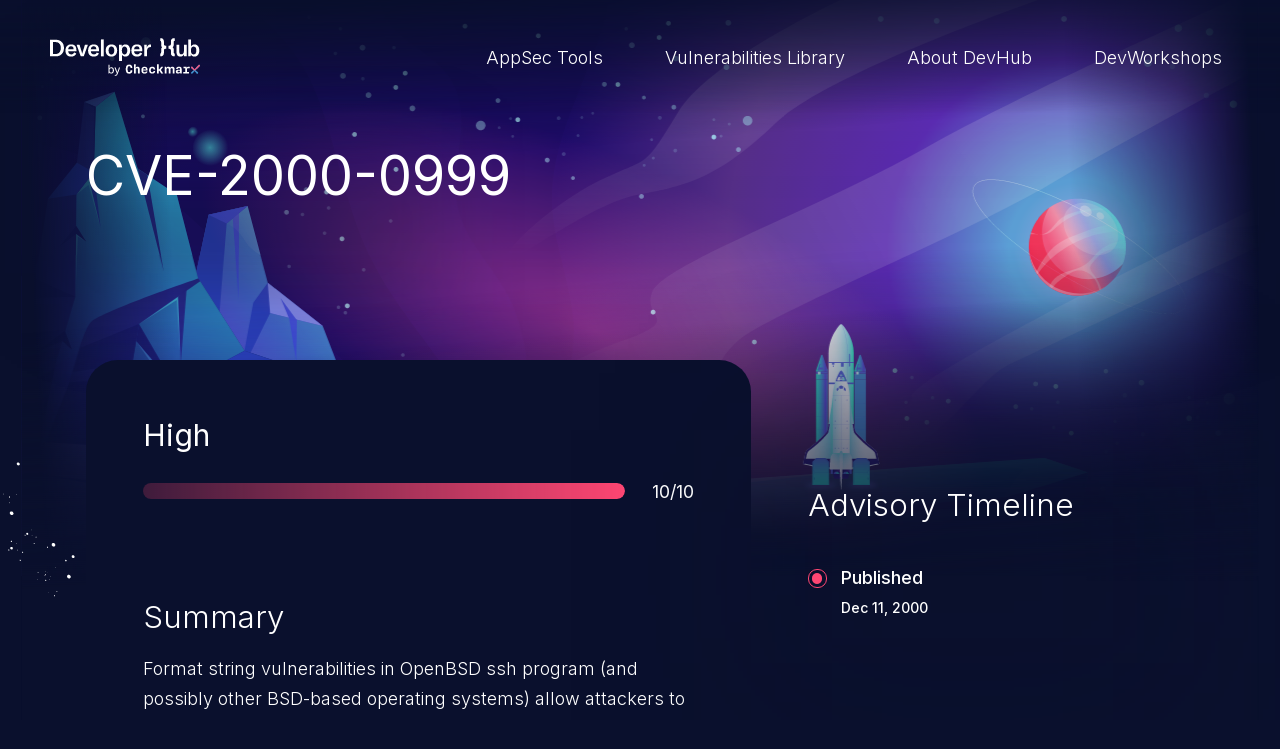

--- FILE ---
content_type: image/svg+xml
request_url: https://devhub.checkmarx.com/wp-content/themes/tyco-wp/assets/images/heroes/cve-hero.svg
body_size: 19618
content:
<svg width="2560" height="1489" viewBox="0 0 2560 1489" fill="none" xmlns="http://www.w3.org/2000/svg">
<g clip-path="url(#clip0_1501_4918)">
<rect width="2560" height="1489" fill="#0A102D"/>
<path d="M2559.97 0.0592041H0V1190.74H2559.97V0.0592041Z" fill="url(#paint0_radial_1501_4918)"/>
<g style="mix-blend-mode:multiply" opacity="0.1">
<path d="M1216.28 0.0595342H745.249C745.249 0.386972 745.249 0.71441 745.249 1.04185C746.023 74.001 853.095 104.006 888.25 162.409C938.854 246.531 885.571 337.291 903.253 426.473C917.243 496.902 975.497 549.084 1008.48 612.875C1040.69 675.177 1047.89 746.945 1054.56 816.749C1066.38 940.967 1078.19 1066.73 1069.29 1190.71H1116.92C1130.88 1158.39 1140.47 1124.81 1141.87 1089.56C1144.28 1028.01 1121.12 968.085 1118.95 906.467C1116.39 832.824 1143.86 760.817 1143.56 687.084C1143.21 596.532 1101.08 510.327 1098.32 419.805C1094 279.275 1183.42 153.985 1213.34 16.6398C1214.5 11.2222 1215.48 5.65575 1216.31 0L1216.28 0.0595342Z" fill="#2C2082"/>
</g>
<g style="mix-blend-mode:multiply" opacity="0.15">
<path d="M2559.97 730.722C2460.22 821.75 2346.54 926.262 2334.01 940.908C2311.32 967.52 2095.81 1105.46 2009.52 1078.85C1961.11 1063.94 1875.56 1129.93 1809.72 1190.74H2559.97V730.722Z" fill="#2C2082"/>
</g>
<g style="mix-blend-mode:multiply" opacity="0.15">
<path d="M887.952 778.856C832.466 696.192 765.312 620.673 721.792 531.164C669.849 424.389 654.4 303.564 610.523 193.188C574.177 101.744 518.692 51.7646 451.924 0.0592041H0V286.151C67.6606 307.643 138.566 319.966 203.101 349.555C283.353 386.376 349.228 447.875 413.524 508.302C510.863 599.687 608.171 691.132 705.48 782.517C757.037 830.948 808.623 879.409 857.084 930.965C934.27 1013.09 1003.03 1102.57 1073.28 1190.77H1108.47C1078.04 1130.61 1047.59 1070.48 1017.17 1010.32C977.254 931.442 937.187 852.291 887.952 778.885V778.856Z" fill="#2C2082"/>
</g>
<path d="M743.91 985.559L318.746 976.569L324.819 859.823L335.624 651.126L336.726 629.545L339.851 622.311L359.17 577.184L387.627 444.066L468.177 426.176L468.475 426.116L495.206 527.235L510.387 584.656L624.157 674.404L743.91 985.559Z" fill="url(#paint1_linear_1501_4918)"/>
<path d="M510.387 584.656L480.441 626.032L453.502 772.635L515.358 647.494L624.157 674.404L510.387 584.656Z" fill="#2F46CC"/>
<path d="M772.365 859.882L689.851 882.802L661.066 890.81L635.615 851.428L730.453 845.445L772.365 859.882Z" fill="url(#paint2_linear_1501_4918)"/>
<path d="M772.365 859.882L768.615 948.528L680.683 951.148L661.096 890.81L772.365 859.882Z" fill="#4A6ABB"/>
<path d="M661.096 890.81L709.974 877.355L705.985 928.197L675.563 932.186L661.096 890.81Z" fill="#3C3CA6"/>
<path d="M468.475 426.116L425.044 462.016L390.604 903.283L324.819 859.823L306.78 847.916L335.624 651.126L339.851 622.311L359.17 577.184L387.627 444.066L468.475 426.116Z" fill="#2F46CC"/>
<path d="M690.358 984.428L679.612 967.699L678.094 965.377L677.767 964.871L674.373 959.603L671.605 955.316L650.381 922.364L552.299 770.165L547.417 768.647L467.522 744.267L459.187 741.737L444.512 737.242L443.44 735.397L408.434 674.999L378.637 623.562L368.308 583.317L366.373 575.815L362.593 561.14L329.551 432.546L321.752 402.184L260.938 361.671L240.905 348.335L193.01 189.766L130.112 210.722L117.223 318.955L115.139 336.369L55.2775 411.144L34.3215 542.774L0 572.482V1028.96L134.696 1021.1L137.911 1020.92L233.791 1015.33L316.752 1010.47L693.008 988.536L690.358 984.428Z" fill="#2A2A93"/>
<path d="M677.796 964.871L36.3157 994.519L30.3325 952.637L66.2614 769.153L112.162 613.59L114.157 402.184L150.086 356.313L154.074 220.664L193.01 189.766L240.905 348.306L321.752 402.184L378.637 623.562L444.512 737.242L552.298 770.135L677.796 964.871Z" fill="url(#paint3_linear_1501_4918)"/>
<path d="M0 572.48V789.184L24.022 616.803L29.5885 576.707L34.3214 542.773L0 572.48Z" fill="#212184"/>
<path d="M701.997 955.613L677.826 955.345L339.91 951.654L154.074 949.63L64.2373 942.158C64.2373 942.158 116.627 692.353 145.085 665.443C169.107 642.701 366.641 575.695 366.641 575.695L370.541 581.768L462.461 725.275L579.238 764.181L691.281 938.913L701.997 955.642V955.613Z" fill="#2A2A93"/>
<path style="mix-blend-mode:screen" opacity="0.15" d="M1694.97 0.0593691C1585.69 53.015 1410.78 147.526 1359.49 231.945C1283.14 357.562 1301.12 321.693 1193.33 375.512C1085.55 429.36 977.76 537.058 1013.69 532.563C1049.62 528.068 1179.85 420.371 1278.68 402.421C1377.47 384.472 1444.84 366.522 1561.58 254.36C1651.39 168.095 1964.21 49.9788 2103.97 0.0296021H1695L1694.97 0.0593691Z" fill="url(#paint4_linear_1501_4918)"/>
<path style="mix-blend-mode:screen" opacity="0.15" d="M2507.16 0.0592041C2346.03 71.6788 2039.76 210.661 1875.95 303.743C1646.89 433.855 1328.06 546.047 1305.61 604.361C1283.17 662.675 1381.97 658.21 1224.77 712.058C1067.57 765.907 645.439 1057.56 456.805 1138.35C421.174 1153.62 385.691 1171.6 351.578 1190.74H751.291C825.351 1131.98 889.767 1083.05 923.88 1062.06C1040.63 990.261 1328.06 851.19 1390.93 819.756C1453.79 788.351 1422.36 756.917 1485.23 703.069C1548.1 649.22 1947.78 487.674 2122.96 384.442C2235.42 318.21 2432.89 211.286 2559.97 143.209V0.0592041H2507.16Z" fill="url(#paint5_linear_1501_4918)"/>
<path style="mix-blend-mode:screen" opacity="0.15" d="M2559.97 427.872C2289.98 558.49 1822.4 794.632 1843.62 821.571C1860.59 843.123 1512.29 1033.13 1213.07 1190.74H1416.71C1565.99 1106.38 1711.31 1022.23 1781.8 975.675C1958.64 858.899 1980.46 783.648 2049.58 751.202C2090.72 731.913 2353.71 607.844 2559.97 510.505V427.902V427.872Z" fill="url(#paint6_linear_1501_4918)"/>
<path d="M691.281 938.914L677.857 955.345L669.075 966.091L339.941 951.684L157.081 943.647L182.532 785.107L230.427 750.696L243.912 669.938L370.571 581.768L462.462 725.275L579.238 764.151L691.281 938.914Z" fill="url(#paint7_linear_1501_4918)"/>
<path d="M579.237 764.151L441.505 783.619L386.138 937.664L279.84 930.192L390.603 763.407L462.461 725.276L579.237 764.151Z" fill="#212184"/>
<path d="M182.531 785.107L154.073 949.63L44.0542 933.199L100.195 790.703L182.531 785.107Z" fill="#212184"/>
<path d="M2559.97 1103.14L2359.61 1098.35H2359.43L2305.88 1120.59L2307.87 1120.68L2309.12 1137.26L2308.77 1137.38L2288.97 1143.54L2291.89 1126.57L2284.42 1125.83L2288.91 1096.65L2255.99 1060.76L2190.11 1066.74L2193.54 1049.65L2202.88 1002.98L2208.09 976.991L2118.26 947.075L1705.3 976.098L1360.45 1000.33L1357.38 1000.54C1353.69 1000.8 1351.75 1000.92 1351.75 1000.92L1279.9 953.058L1154.16 961.571L926.59 976.991V976.812L931.174 942.58L932.573 932.102L822.435 916.385L722.983 902.186L654.132 923.142L558.312 914.152L405.606 938.085L0 911.235V1191.14H2559.97V1103.14Z" fill="url(#paint8_linear_1501_4918)"/>
<path d="M1274.39 1076.85L1123.47 1113.59L1118.71 1114.75L988.951 1152.67L986.451 1155.35L953.618 1190.74H679.255L667.586 1188.57L821.303 1170.62L824.965 1169.43L933.049 1134.72L933.942 1134.66L986.957 1130.7L1112.69 1096.8L1123.2 1095.52L1274.39 1076.85Z" fill="#4A6ABB"/>
<path d="M986.957 1130.7L986.838 1136.6L986.451 1155.35L953.618 1190.74H940.788L933.942 1134.66L986.957 1130.7Z" fill="#3C3CA6"/>
<path style="mix-blend-mode:screen" opacity="0.35" d="M932.544 931.68L931.145 942.158L699.021 1021.43C801.688 963.71 821.453 931.561 822.436 915.963L932.574 931.68H932.544Z" fill="url(#paint9_linear_1501_4918)"/>
<path d="M824.965 1169.43L823.714 1190.74H679.255L667.586 1188.57L821.303 1170.62L824.965 1169.43Z" fill="#3C3CA6"/>
<path d="M1274.39 1076.85L1123.47 1113.59L1123.2 1095.52L1274.39 1076.85Z" fill="#3C3CA6"/>
<g style="mix-blend-mode:overlay" opacity="0.5">
<path d="M2559.97 1102.75L2359.61 1097.96H2359.43L2305.88 1120.2L2307.87 1120.28L2309.12 1136.86L2308.77 1136.98L2288.97 1143.15L2291.89 1126.18L2284.42 1125.43L2288.91 1096.26L2255.99 1060.36L2190.11 1066.35L2193.54 1049.26C2185.32 1052.48 2177.58 1056.88 2173.74 1064.59C2162.79 1086.65 2193.24 1110.64 2188.24 1134.75C2173.56 1146.51 2154.42 1150.71 2137.52 1158.89C2123.94 1165.5 2110.84 1176.9 2107.06 1190.77H2428.7C2450.81 1176.54 2472.37 1161.33 2495.38 1148.65C2516.12 1137.25 2537.26 1129.66 2560 1124.48V1102.78L2559.97 1102.75Z" fill="white"/>
</g>
<path d="M827.763 971.955L808.206 979.486L699.021 1021.46L428.051 1024.37L423.556 1024.43L335.177 1050.33L300.231 1060.6L159.73 1101.8L148.091 1105.22L0 1119.03V1190.74H290.348L307.911 1185.15L318.597 1181.72L428.051 1146.9L537.415 1112.04L551.227 1107.63L615.167 1087.27L690.805 1074.83L821.81 1053.25L825.293 1052.68L869.675 1045.39L887.655 1000.5L926.59 976.39L929.567 974.575L932.543 931.68L827.763 971.955Z" fill="#4A6ABB"/>
<path d="M159.73 1101.8L148.091 1105.22L0 1119.03V1190.74H140.233L160.058 1102.22L159.73 1101.8Z" fill="#2A2A93"/>
<path d="M699.02 1021.46L690.805 1074.83L615.166 1087.27L551.227 1107.63L559.77 1070.81L537.415 1112.04L428.051 1146.9V1024.37L699.02 1021.46Z" fill="#2A2A93"/>
<path d="M428.05 1024.38L303.773 1027.44L35.8093 981.064L278.352 1007.97L520.12 1023.69L428.05 1024.38Z" fill="#2A2A93"/>
<path d="M887.625 1000.5L942.545 1032.41L1154.13 1041.4H926.56L869.675 1045.39L887.625 1000.5Z" fill="#3C3CA6"/>
<path d="M335.178 1050.33L318.597 1181.72L307.911 1185.15L300.231 1060.6L335.178 1050.33Z" fill="#2A2A93"/>
<path d="M335.178 1050.33L262.606 1049.11L103.917 1013.21L255.878 1052.12L300.231 1060.6L335.178 1050.33Z" fill="#3C3CA6"/>
<path d="M827.763 971.568V971.955L825.293 1052.68L821.81 1053.25L809.04 979.575L808.206 979.486L635.14 963.62L827.763 971.568Z" fill="#3C3CA6"/>
<path d="M2291.89 1126.15L2288.97 1143.12L2165.38 1181.52L2135.73 1190.74H2046.87L2170.71 1158.12L2291.89 1126.15Z" fill="#4A6ABB"/>
<path d="M2288.88 1096.23L2284.39 1125.4L2220.54 1121.65L2288.88 1096.23Z" fill="#3C3CA6"/>
<path d="M2354.76 1122.67L2309.12 1136.83L2307.87 1120.25L2354.76 1122.67Z" fill="#4A6ABB"/>
<path d="M2354.76 1122.67L2308.74 1136.98L2306 1119.99L2354.76 1122.67Z" fill="#3C3CA6"/>
<path d="M2170.71 1158.12L2165.38 1181.52L2135.73 1190.74H2046.87L2170.71 1158.12Z" fill="#3C3CA6"/>
<g style="mix-blend-mode:overlay" opacity="0.5">
<path d="M1357.35 1000.11L1360.42 999.906C1359.31 999.995 1358.27 1000.05 1357.35 1000.11Z" fill="white"/>
</g>
<g style="mix-blend-mode:overlay" opacity="0.5">
<path d="M2208.03 976.569L2202.82 1002.56C2125.76 1018.39 2019.7 1039.5 2027.41 1034.38C2039.37 1026.43 2051.37 995.471 2074.29 972.58C2095.78 951.088 1443.64 994.31 1360.42 999.906L2118.23 946.653L2208.06 976.569H2208.03Z" fill="white"/>
</g>
<path d="M2208.03 976.569L2040.27 1028.04L1864.61 1042.03L1589.18 1111.83H1479.36L1305.73 1157.7L1483.38 1121.8L1597.15 1127.79L1872.62 1055.99L2047.86 1045.75L2190.83 1066.7L2208.03 976.569Z" fill="#3C3CA6"/>
<path style="mix-blend-mode:screen" opacity="0.5" d="M1705.27 975.676C1573.58 990.053 1358.87 1013.69 1343.72 1016.46C1328.03 1019.31 1216.46 982.433 1154.13 961.179L1279.87 952.666L1351.72 1000.53C1351.72 1000.53 1353.66 1000.41 1357.35 1000.14L1360.42 999.936L1705.27 975.705V975.676Z" fill="url(#paint10_linear_1501_4918)"/>
<path d="M193.01 189.766L154.075 220.664L130.142 210.692L193.01 189.766Z" fill="#5D7EE7"/>
<path d="M150.085 356.313L114.156 402.184L55.2769 411.144L115.168 336.339L150.085 356.313Z" fill="#2F46CC"/>
<path d="M243.912 669.938L230.427 750.696L107.162 769.152L123.147 719.292L243.912 669.938Z" fill="#212184"/>
<path d="M112.162 613.59L22.8313 616.834L28.9336 576.44L112.162 613.59Z" fill="#212184"/>
<path d="M240.906 348.305L294.814 560.723L260.879 361.284L240.906 348.305Z" fill="#2A2A93"/>
<path d="M150.085 356.312L164.552 472.463L139.845 369.261L150.085 356.312Z" fill="#2F46CC"/>
<path d="M68.4345 761.77L0 813.058V910.486L38.5484 910.754H39.3223L69.268 761.174L68.4345 761.77Z" fill="#212184"/>
<path d="M90.6992 684.375L32.3259 727.27L85.222 705.331L105.166 723.281L90.6992 684.375Z" fill="#212184"/>
<path d="M130.142 210.692L154.075 220.664L150.086 356.312L150.354 223.432L130.142 210.692Z" fill="#212184"/>
<path d="M78.4661 510.624L113.651 483.685L134.607 500.146L113.919 467.224L78.4661 510.624Z" fill="#212184"/>
<path d="M462.462 725.276L390.604 763.407L441.506 783.619L579.239 764.151L462.462 725.276Z" fill="#2F46CC"/>
<path d="M243.912 669.938L294.814 757.186L282.818 897.776L283.83 759.18L237.929 705.331L243.912 669.938Z" fill="#212184"/>
<path d="M230.427 750.696L232.689 853.155L217.717 759.418L230.427 750.696Z" fill="#2A2A93"/>
<g style="mix-blend-mode:overlay" opacity="0.5">
<path d="M237.929 705.331L283.83 759.179L282.818 897.775L276.835 761.174L237.929 705.331Z" fill="white"/>
</g>
<g style="mix-blend-mode:overlay" opacity="0.5">
<path d="M112.162 613.589L113.651 483.685L134.607 500.146L117.163 488.924L112.162 613.589Z" fill="white"/>
</g>
<g style="mix-blend-mode:overlay" opacity="0.5">
<path d="M114.157 402.183L139.846 369.261L164.553 472.463L139.37 381.971L114.157 402.183Z" fill="white"/>
</g>
<path d="M324.819 613.589L330.266 754.447L342.59 596.622L324.819 613.589Z" fill="#2A2A93"/>
<g style="mix-blend-mode:overlay" opacity="0.5">
<path d="M243.912 669.939L324.819 613.589L330.266 754.447L322.14 620.198L243.912 669.939Z" fill="white"/>
</g>
<path d="M492.675 776.385L445.018 761.115L523.365 771.89L515.357 898.549L492.675 776.385Z" fill="#2A2A93"/>
<g style="mix-blend-mode:overlay" opacity="0.5">
<path d="M441.505 783.619L492.674 776.385L515.357 898.549L488.418 780.612L441.505 783.619Z" fill="white"/>
</g>
<path d="M510.386 584.656L515.357 647.494L624.156 674.404L510.386 584.656Z" fill="url(#paint11_linear_1501_4918)"/>
<path d="M437.517 448.531L449.989 621.061L450.495 437.07L437.517 448.531Z" fill="#4556ED"/>
<path d="M554.799 658.953L536.82 616.059L570.754 662.436L569.266 747.719L554.799 658.953Z" fill="#4556ED"/>
<path style="mix-blend-mode:screen" opacity="0.2" d="M772.367 859.882L689.852 882.802C718.816 867.621 730.455 845.445 730.455 845.445L772.367 859.882Z" fill="url(#paint12_linear_1501_4918)"/>
<path style="mix-blend-mode:screen" opacity="0.15" d="M495.204 527.235C483.863 521.073 471.659 511.965 463.74 498.897C445.017 468.237 424.805 462.254 424.805 462.254L468.146 426.176L468.444 426.116L495.175 527.235H495.204Z" fill="url(#paint13_linear_1501_4918)"/>
<path d="M468.475 426.116L425.045 462.016L387.628 444.066L468.475 426.116Z" fill="#4556ED"/>
<path style="mix-blend-mode:screen" opacity="0.81" d="M393.103 345.328C414.327 345.328 431.533 328.136 431.533 306.929C431.533 285.721 414.327 268.529 393.103 268.529C371.879 268.529 354.674 285.721 354.674 306.929C354.674 328.136 371.879 345.328 393.103 345.328Z" fill="url(#paint14_radial_1501_4918)"/>
<path style="mix-blend-mode:screen" opacity="0.81" d="M368.159 273.53C368.159 279.87 363.009 284.99 356.669 284.99C350.328 284.99 345.178 279.87 345.178 273.53C345.178 267.189 350.328 262.069 356.669 262.069C363.009 262.069 368.159 267.189 368.159 273.53Z" fill="url(#paint15_radial_1501_4918)"/>
<path style="mix-blend-mode:screen" opacity="0.35" d="M2190.5 649C2265.89 649 2327 587.887 2327 512.5C2327 437.113 2265.89 376 2190.5 376C2115.11 376 2054 437.113 2054 512.5C2054 587.887 2115.11 649 2190.5 649Z" fill="url(#paint16_radial_1501_4918)"/>
<path d="M2286.23 511.072C2286.23 512.517 2286.21 513.962 2286.14 515.384C2284.65 550.941 2264.62 581.68 2235.47 598.266C2234.11 599.045 2232.69 599.802 2231.27 600.514C2217.64 607.464 2202.2 611.341 2185.85 611.341C2166.58 611.341 2148.59 605.927 2133.29 596.522C2131.32 595.283 2129.35 593.976 2127.47 592.622C2117.9 585.786 2109.55 577.276 2102.92 567.526C2101.82 565.943 2100.76 564.292 2099.75 562.64C2090.72 547.592 2085.49 529.928 2085.49 511.072C2085.49 501.85 2086.73 492.926 2089.06 484.439C2089.41 483.2 2089.78 481.915 2090.19 480.699C2103.04 440.165 2141.02 410.802 2185.85 410.802C2208.1 410.802 2228.68 418.051 2245.31 430.301C2247.44 431.838 2249.51 433.489 2251.5 435.21C2261 443.445 2268.96 453.424 2274.85 464.642C2276.73 468.289 2278.46 472.051 2279.88 475.928C2282.54 482.97 2284.4 490.38 2285.38 498.088C2285.93 502.332 2286.21 506.667 2286.21 511.049L2286.23 511.072Z" fill="url(#paint17_linear_1501_4918)"/>
<g style="mix-blend-mode:multiply" opacity="0.5">
<path d="M2208.95 577.299C2155.77 577.299 2112.67 534.218 2112.67 481.089C2112.67 462.004 2118.27 444.225 2127.86 429.269C2102.25 447.437 2085.51 477.281 2085.51 511.072C2085.51 566.448 2130.45 611.364 2185.87 611.364C2228.97 611.364 2265.72 584.203 2279.95 546.101C2262.35 565.278 2237.05 577.322 2208.95 577.322V577.299Z" fill="#FF4773"/>
</g>
<path d="M2190.69 607.052C2138.66 607.052 2095.35 569.798 2085.97 520.546C2090.74 571.495 2133.64 611.364 2185.87 611.364C2207.69 611.364 2227.87 604.391 2244.34 592.577C2228.58 601.776 2210.26 607.052 2190.69 607.052V607.052Z" fill="#FF819F"/>
<g style="mix-blend-mode:lighten" opacity="0.2">
<path d="M2261.22 513.909C2278.22 493.938 2270.68 459.602 2244.38 437.218C2218.08 414.834 2182.98 412.879 2165.98 432.851C2148.98 452.822 2156.53 487.158 2182.83 509.542C2209.13 531.926 2244.23 533.881 2261.22 513.909Z" fill="white"/>
</g>
<path d="M2209.73 428.81C2215.3 433.559 2216.89 440.831 2213.26 445.052C2209.66 449.273 2202.23 448.86 2196.65 444.111C2191.08 439.363 2189.5 432.091 2193.12 427.87C2196.72 423.649 2204.15 424.062 2209.73 428.81V428.81Z" fill="white" fill-opacity="0.4"/>
<path d="M2237.51 441.427C2241.18 444.546 2242.21 449.341 2239.85 452.117C2237.49 454.892 2232.58 454.617 2228.91 451.497C2225.24 448.377 2224.2 443.583 2226.57 440.807C2228.93 438.032 2233.84 438.307 2237.51 441.427Z" fill="white" fill-opacity="0.4"/>
<g style="mix-blend-mode:lighten" opacity="0.25">
<path d="M2279.9 475.952C2260.36 479.117 2240.19 480.264 2220.85 486.068C2195.99 493.524 2172.11 504.42 2150.84 519.377C2132.31 532.406 2115.84 548.831 2102.92 567.504C2101.82 565.921 2100.77 564.27 2099.76 562.618C2100.6 561.127 2101.48 559.613 2102.35 558.145C2112.21 541.215 2122.28 523.987 2136.99 511.049C2154.01 496.07 2175.87 488.018 2197.18 480.287C2218.26 472.625 2249.3 461.041 2274.88 464.642C2276.76 468.29 2278.48 472.052 2279.9 475.929V475.952Z" fill="#76FFFF"/>
</g>
<g style="mix-blend-mode:lighten" opacity="0.25">
<path d="M2286.23 511.071C2286.23 512.517 2286.21 513.962 2286.14 515.384C2268.25 511.966 2249.51 514.329 2235.08 525.065C2228.19 530.203 2222.67 536.925 2217.21 543.554C2215.14 546.077 2213.01 548.738 2212.41 551.95C2211.24 558.304 2216.33 563.879 2220.42 568.902C2227.41 577.528 2232.28 587.621 2235.47 598.265C2234.11 599.045 2232.69 599.802 2231.27 600.513C2229.69 593.287 2227.23 586.383 2223.4 580.051C2215.39 566.769 2200 556.859 2184.75 559.589C2176.58 561.034 2169.45 565.783 2162.59 570.417C2151.69 577.757 2140.29 585.786 2133.29 596.545C2131.32 595.306 2129.35 593.999 2127.47 592.645C2131.04 584.639 2136.25 577.551 2143.27 572.206C2161.03 558.763 2186.31 558.97 2204.18 545.733C2213.01 539.218 2219.34 529.882 2227.16 522.128C2240.54 508.892 2258.68 500.749 2277.4 498.867C2279.35 498.684 2282.24 498.34 2285.41 498.133C2285.96 502.377 2286.23 506.713 2286.23 511.094V511.071Z" fill="#76FFFF"/>
</g>
<g style="mix-blend-mode:lighten" opacity="0.25">
<path d="M2106.34 485.104C2104.27 484.989 2102.26 484.828 2100.21 484.668C2097.64 484.461 2093.36 484.645 2089.07 484.438C2089.41 483.2 2089.78 481.915 2090.19 480.699C2095.51 482.351 2100.93 484.599 2106.32 485.104H2106.34Z" fill="#76FFFF"/>
</g>
<g style="mix-blend-mode:lighten" opacity="0.25">
<path d="M2251.52 435.21C2212.85 430.507 2172.11 442.803 2143.2 469C2137.54 474.139 2132.1 479.897 2125.01 482.81C2119.92 484.897 2114.41 485.356 2108.89 485.219C2109.39 485.219 2109.92 485.173 2110.42 485.127C2118.8 484.324 2126.04 478.956 2131.85 472.854C2137.63 466.775 2142.49 459.756 2148.75 454.158C2163.12 441.358 2183.1 437.435 2202.04 434.017C2216.13 431.448 2231.2 429.131 2245.33 430.301C2247.46 431.838 2249.53 433.49 2251.52 435.21V435.21Z" fill="#76FFFF"/>
</g>
<g style="mix-blend-mode:overlay" opacity="0.5">
<path d="M2043.98 492.225C2039.23 488.236 2034.52 484.184 2029.91 480.042C2029.84 480.361 2029.78 480.692 2029.72 481.023C2034.23 485.05 2038.82 488.988 2043.45 492.862C2048.24 496.864 2053.1 500.763 2058.02 504.612C2058.29 504.497 2058.56 504.357 2058.84 504.217C2053.83 500.292 2048.87 496.303 2043.98 492.225V492.225ZM2410.51 619.049C2409.51 613.455 2407.37 608.128 2404.83 603.069C2399.68 592.95 2392.89 583.762 2385.64 575.045C2385.48 574.842 2385.3 574.638 2385.12 574.434C2379.08 567.31 2372.69 560.492 2366.06 553.942C2364.89 552.795 2363.73 551.648 2362.55 550.514C2354.31 542.562 2345.7 534.967 2336.95 527.588C2333.43 524.657 2329.89 521.765 2326.31 518.923C2324.6 517.521 2322.87 516.17 2321.16 514.832C2320.81 514.552 2320.48 514.284 2320.14 514.029C2318.04 512.373 2315.93 510.754 2313.81 509.148C2305.39 502.726 2296.83 496.507 2288.15 490.466C2286.33 489.205 2284.51 487.93 2282.68 486.681C2282.65 486.656 2282.61 486.643 2282.59 486.618C2282.36 486.465 2282.13 486.299 2281.9 486.159C2278.94 484.12 2275.98 482.119 2273 480.157C2266.76 476.002 2260.46 471.937 2254.1 467.961C2251.37 466.215 2248.62 464.52 2245.85 462.838C2242.43 460.723 2239.01 458.658 2235.55 456.619C2232.01 454.504 2228.47 452.414 2224.91 450.362C2214.83 444.589 2204.68 438.995 2194.4 433.592C2193.2 432.967 2192.02 432.356 2190.82 431.731C2182.15 427.207 2173.41 422.862 2164.59 418.643C2162.13 417.471 2159.68 416.311 2157.21 415.177C2156.74 414.948 2156.27 414.731 2155.79 414.527C2155 414.158 2154.2 413.788 2153.4 413.444C2150.14 411.928 2146.86 410.449 2143.57 409.009C2138.51 406.754 2133.41 404.575 2128.28 402.446C2119.52 398.827 2110.7 395.374 2101.81 392.137C2099.84 391.436 2097.87 390.722 2095.9 390.034C2092.08 388.696 2088.25 387.409 2084.41 386.147C2068.61 380.999 2052.54 376.641 2036.16 373.748C2024.95 371.836 2013.56 370.549 2002.13 371.148C1996.43 371.479 1990.71 372.295 1985.28 374.232C1982.57 375.213 1979.96 376.513 1977.62 378.234C1975.29 379.954 1973.25 382.108 1971.78 384.618C1970.32 387.154 1969.48 389.983 1969.16 392.85C1968.84 395.731 1969.03 398.623 1969.53 401.44C1970.55 407.085 1972.71 412.437 1975.28 417.509C1980.15 427.016 1986.45 435.669 1993.22 443.863C1993.65 444.411 1994.11 444.972 1994.58 445.532C2005.37 458.263 2017.25 469.975 2029.7 481.062C2034.22 485.089 2038.81 489.026 2043.43 492.9C2048.23 496.902 2053.09 500.801 2058.01 504.65C2060.68 506.753 2063.36 508.83 2066.09 510.869C2071.09 514.666 2076.16 518.413 2081.27 522.07C2086.77 526.034 2092.33 529.895 2097.93 533.718C2108.86 541.16 2119.96 548.322 2131.21 555.229C2137.87 559.358 2144.59 563.36 2151.36 567.297C2151.38 567.323 2151.42 567.336 2151.45 567.348C2152.87 568.177 2154.26 569.005 2155.68 569.808C2175.39 581.086 2195.49 591.701 2215.99 601.45C2216.61 601.743 2217.23 602.036 2217.86 602.317C2222.92 604.725 2228.04 607.07 2233.16 609.364C2235.41 610.371 2237.66 611.377 2239.93 612.346C2245.96 614.984 2252.02 617.533 2258.13 619.979C2260.57 620.961 2263.03 621.942 2265.48 622.898C2268.53 624.083 2271.61 625.255 2274.67 626.377C2276.04 626.886 2277.4 627.383 2278.77 627.893C2291.01 632.302 2303.38 636.38 2315.94 639.808C2325.31 642.357 2334.77 644.562 2344.34 646.257C2355.52 648.168 2366.89 649.442 2378.27 648.856C2383.93 648.512 2389.62 647.709 2394.99 645.785C2397.66 644.817 2400.23 643.542 2402.53 641.847C2404.82 640.165 2406.8 638.062 2408.24 635.603C2409.68 633.143 2410.52 630.365 2410.84 627.549C2411.16 624.733 2410.98 621.878 2410.49 619.087L2410.51 619.049ZM2410.69 627.498C2410.38 630.302 2409.54 633.041 2408.15 635.501C2406.71 637.935 2404.74 640.038 2402.45 641.694C2400.18 643.377 2397.61 644.638 2394.95 645.607C2389.6 647.518 2383.93 648.321 2378.27 648.652C2366.91 649.226 2355.56 647.939 2344.37 646.027C2334.86 644.32 2325.45 642.128 2316.15 639.579C2303.55 636.151 2291.14 632.048 2278.87 627.6C2277.58 627.128 2276.31 626.657 2275.03 626.185C2271.95 625.026 2268.88 623.853 2265.83 622.655C2263.39 621.7 2260.93 620.718 2258.5 619.737C2252.42 617.278 2246.37 614.716 2240.37 612.078C2238.21 611.148 2236.07 610.18 2233.92 609.211C2228.69 606.866 2223.49 604.458 2218.32 601.998C2217.62 601.667 2216.9 601.335 2216.21 601.004C2195.74 591.192 2175.69 580.538 2156.02 569.209C2154.66 568.432 2153.31 567.641 2151.96 566.851C2150.96 566.265 2149.95 565.679 2148.95 565.093C2143.25 561.741 2137.59 558.326 2131.95 554.847C2120.59 547.838 2109.39 540.587 2098.37 533.055C2092.6 529.118 2086.89 525.116 2081.22 521.013C2076.15 517.355 2071.1 513.621 2066.11 509.824C2063.68 507.963 2061.25 506.103 2058.85 504.204C2053.84 500.279 2048.88 496.29 2044 492.212C2039.24 488.223 2034.54 484.171 2029.92 480.029C2017.65 469.044 2005.95 457.448 1995.34 444.883C1994.89 444.347 1994.44 443.812 1994 443.251C1987.26 435.07 1980.99 426.43 1976.19 417.012C1973.67 411.991 1971.55 406.715 1970.55 401.223C1969.55 395.756 1969.91 389.907 1972.7 385.09C1975.5 380.285 1980.42 377.048 1985.66 375.188C1990.94 373.302 1996.58 372.499 2002.22 372.168C2013.51 371.594 2024.84 372.869 2035.99 374.793C2052.08 377.647 2067.89 381.929 2083.45 386.988C2087.1 388.161 2090.73 389.397 2094.37 390.659C2096.73 391.474 2099.08 392.328 2101.44 393.169C2110.05 396.317 2118.58 399.656 2127.04 403.173C2132.16 405.288 2137.26 407.467 2142.31 409.723C2145.68 411.201 2149.03 412.705 2152.38 414.247C2153.24 414.629 2154.11 415.024 2154.96 415.432C2155.05 415.47 2155.15 415.509 2155.24 415.56C2158.2 416.923 2161.15 418.312 2164.09 419.714C2173.42 424.174 2182.67 428.826 2191.85 433.617C2192.24 433.821 2192.64 434.025 2193.05 434.242C2203.58 439.76 2214 445.507 2224.3 451.433C2228.08 453.599 2231.82 455.791 2235.57 458.008C2238.67 459.843 2241.77 461.679 2244.85 463.565C2247.71 465.298 2250.58 467.044 2253.43 468.828C2259.67 472.702 2265.87 476.652 2271.99 480.692C2275.07 482.731 2278.16 484.783 2281.22 486.847C2281.49 487.026 2281.77 487.217 2282.04 487.395C2282.24 487.535 2282.46 487.675 2282.66 487.828C2284.29 488.924 2285.9 490.033 2287.51 491.154C2296.32 497.22 2305.01 503.49 2313.56 509.951C2315.66 511.531 2317.74 513.112 2319.83 514.743C2320.26 515.061 2320.7 515.405 2321.15 515.762C2322.87 517.088 2324.6 518.438 2326.3 519.815C2329.74 522.529 2333.14 525.282 2336.52 528.085C2345.26 535.375 2353.82 542.881 2362.04 550.743C2363.36 551.98 2364.65 553.241 2365.94 554.516C2372.49 560.938 2378.79 567.603 2384.75 574.587C2384.95 574.816 2385.16 575.045 2385.35 575.275C2392.61 583.94 2399.42 593.078 2404.61 603.145C2407.16 608.192 2409.31 613.48 2410.34 619.036C2410.83 621.814 2411.02 624.656 2410.71 627.46L2410.69 627.498Z" fill="white"/>
</g>
<path opacity="0.85" d="M680.06 632.522C680.06 635.29 677.827 637.522 675.059 637.522C672.29 637.522 670.058 635.29 670.058 632.522C670.058 629.753 672.29 627.551 675.059 627.551C677.827 627.551 680.06 629.783 680.06 632.522Z" fill="#AFF1FF"/>
<path opacity="0.85" d="M1075.28 74.0907C1075.28 76.859 1073.05 79.0915 1070.28 79.0915C1067.51 79.0915 1065.28 76.859 1065.28 74.0907C1065.28 71.3223 1067.51 69.1196 1070.28 69.1196C1073.05 69.1196 1075.28 71.3521 1075.28 74.0907V74.0907Z" fill="#AFF1FF"/>
<path opacity="0.85" d="M923.584 54.1471C923.584 56.9155 921.352 59.148 918.583 59.148C915.815 59.148 913.583 56.9155 913.583 54.1471C913.583 51.3788 915.815 49.1462 918.583 49.1462C921.352 49.1462 923.584 51.3788 923.584 54.1471Z" fill="#AFF1FF"/>
<path opacity="0.85" d="M1522.38 707.325C1522.38 710.094 1520.15 712.297 1517.38 712.297C1514.61 712.297 1512.38 710.064 1512.38 707.325C1512.38 704.587 1514.61 702.325 1517.38 702.325C1520.15 702.325 1522.38 704.557 1522.38 707.325Z" fill="#AFF1FF"/>
<path opacity="0.85" d="M1471.51 779.124C1471.51 781.893 1469.27 784.095 1466.51 784.095C1463.74 784.095 1461.5 781.863 1461.5 779.124C1461.5 776.386 1463.74 774.123 1466.51 774.123C1469.27 774.123 1471.51 776.356 1471.51 779.124Z" fill="#AFF1FF"/>
<path opacity="0.85" d="M1312.82 645.5C1312.82 648.268 1310.59 650.5 1307.82 650.5C1305.05 650.5 1302.82 648.268 1302.82 645.5C1302.82 642.731 1305.05 640.529 1307.82 640.529C1310.59 640.529 1312.82 642.761 1312.82 645.5Z" fill="#AFF1FF"/>
<path opacity="0.85" d="M781.862 753.197C781.862 755.965 779.629 758.197 776.861 758.197C774.092 758.197 771.86 755.965 771.86 753.197C771.86 750.428 774.092 748.225 776.861 748.225C779.629 748.225 781.862 750.458 781.862 753.197Z" fill="#AFF1FF"/>
<path opacity="0.85" d="M780.85 350.299C780.85 353.067 778.618 355.3 775.849 355.3C773.081 355.3 770.848 353.067 770.848 350.299C770.848 347.531 773.081 345.298 775.849 345.298C778.618 345.298 780.85 347.531 780.85 350.299Z" fill="#AFF1FF"/>
<path opacity="0.25" d="M775.373 98.5289C775.373 100.583 773.706 102.28 771.623 102.28C769.539 102.28 767.872 100.613 767.872 98.5289C767.872 96.4452 769.539 94.7782 771.623 94.7782C773.706 94.7782 775.373 96.4452 775.373 98.5289Z" fill="#AFF1FF"/>
<path opacity="0.25" d="M654.102 110.495C654.102 112.549 652.435 114.246 650.352 114.246C648.268 114.246 646.601 112.579 646.601 110.495C646.601 108.412 648.268 106.745 650.352 106.745C652.435 106.745 654.102 108.412 654.102 110.495Z" fill="#AFF1FF"/>
<path opacity="0.25" d="M660.829 63.374C662.901 63.374 664.58 61.6948 664.58 59.6233C664.58 57.5519 662.901 55.8727 660.829 55.8727C658.758 55.8727 657.079 57.5519 657.079 59.6233C657.079 61.6948 658.758 63.374 660.829 63.374Z" fill="#AFF1FF"/>
<path opacity="0.25" d="M595.699 39.4411C597.771 39.4411 599.45 37.7618 599.45 35.6904C599.45 33.619 597.771 31.9398 595.699 31.9398C593.628 31.9398 591.948 33.619 591.948 35.6904C591.948 37.7618 593.628 39.4411 595.699 39.4411Z" fill="#AFF1FF"/>
<path opacity="0.25" d="M558.282 551.018C558.282 553.072 556.615 554.769 554.531 554.769C552.448 554.769 550.781 553.102 550.781 551.018C550.781 548.934 552.448 547.268 554.531 547.268C556.615 547.268 558.282 548.934 558.282 551.018Z" fill="#AFF1FF"/>
<path opacity="0.25" d="M790.079 737.986C792.15 737.986 793.829 736.307 793.829 734.236C793.829 732.164 792.15 730.485 790.079 730.485C788.007 730.485 786.328 732.164 786.328 734.236C786.328 736.307 788.007 737.986 790.079 737.986Z" fill="#AFF1FF"/>
<path opacity="0.25" d="M768.616 457.015C768.616 459.069 766.949 460.765 764.865 460.765C762.782 460.765 761.115 459.098 761.115 457.015C761.115 454.931 762.782 453.264 764.865 453.264C766.949 453.264 768.616 454.931 768.616 457.015Z" fill="#AFF1FF"/>
<path opacity="0.25" d="M712.743 557.984C712.743 560.038 711.076 561.735 708.993 561.735C706.909 561.735 705.242 560.068 705.242 557.984C705.242 555.9 706.909 554.233 708.993 554.233C711.076 554.233 712.743 555.9 712.743 557.984Z" fill="#AFF1FF"/>
<path opacity="0.25" d="M671.07 650.501C673.142 650.501 674.821 648.821 674.821 646.75C674.821 644.678 673.142 642.999 671.07 642.999C668.999 642.999 667.32 644.678 667.32 646.75C667.32 648.821 668.999 650.501 671.07 650.501Z" fill="#AFF1FF"/>
<path opacity="0.25" d="M660.591 635.527C660.591 637.581 658.924 639.278 656.84 639.278C654.757 639.278 653.09 637.611 653.09 635.527C653.09 633.444 654.757 631.777 656.84 631.777C658.924 631.777 660.591 633.444 660.591 635.527Z" fill="#AFF1FF"/>
<path opacity="0.5" d="M595.222 392.211C595.222 394.979 592.99 397.212 590.222 397.212C587.453 397.212 585.221 394.979 585.221 392.211C585.221 389.442 587.453 387.21 590.222 387.21C592.99 387.21 595.222 389.442 595.222 392.211Z" fill="#AFF1FF"/>
<path opacity="0.85" d="M637.135 397.182C637.135 399.95 634.903 402.183 632.134 402.183C629.366 402.183 627.133 399.95 627.133 397.182C627.133 394.414 629.366 392.181 632.134 392.181C634.903 392.181 637.135 394.414 637.135 397.182Z" fill="#AFF1FF"/>
<path opacity="0.5" d="M554.293 439.064C554.293 441.832 552.06 444.065 549.292 444.065C546.524 444.065 544.291 441.832 544.291 439.064C544.291 436.295 546.524 434.063 549.292 434.063C552.06 434.063 554.293 436.295 554.293 439.064Z" fill="#AFF1FF"/>
<path opacity="0.85" d="M669.075 493.925C669.075 496.693 666.842 498.896 664.074 498.896C661.306 498.896 659.073 496.663 659.073 493.925C659.073 491.186 661.306 488.924 664.074 488.924C666.842 488.924 669.075 491.156 669.075 493.925Z" fill="#AFF1FF"/>
<path opacity="0.25" d="M585.994 443.559C585.994 445.613 584.328 447.31 582.244 447.31C580.16 447.31 578.493 445.643 578.493 443.559C578.493 441.476 580.16 439.809 582.244 439.809C584.328 439.809 585.994 441.476 585.994 443.559Z" fill="#AFF1FF"/>
<path opacity="0.25" d="M627.906 485.948C629.978 485.948 631.657 484.269 631.657 482.197C631.657 480.126 629.978 478.446 627.906 478.446C625.835 478.446 624.156 480.126 624.156 482.197C624.156 484.269 625.835 485.948 627.906 485.948Z" fill="#AFF1FF"/>
<path opacity="0.25" d="M640.112 430.104C640.112 432.158 638.445 433.855 636.361 433.855C634.277 433.855 632.61 432.188 632.61 430.104C632.61 428.02 634.277 426.353 636.361 426.353C638.445 426.353 640.112 428.02 640.112 430.104Z" fill="#AFF1FF"/>
<path opacity="0.5" d="M1869.37 872.95C1869.58 870.212 1871.96 868.158 1874.73 868.336C1877.47 868.545 1879.55 870.926 1879.35 873.665C1879.14 876.403 1876.76 878.457 1873.99 878.279C1871.25 878.07 1869.16 875.689 1869.37 872.95Z" fill="#AFF1FF"/>
<path opacity="0.85" d="M1827.94 864.883C1828.15 862.144 1830.53 860.09 1833.3 860.269C1836.03 860.477 1838.12 862.859 1837.91 865.597C1837.7 868.336 1835.32 870.39 1832.55 870.211C1829.81 870.003 1827.73 867.622 1827.94 864.883Z" fill="#AFF1FF"/>
<path opacity="0.5" d="M1913.64 829.252C1913.85 826.513 1916.23 824.459 1919 824.638C1921.74 824.846 1923.82 827.228 1923.61 829.966C1923.4 832.705 1921.02 834.759 1918.25 834.58C1915.51 834.372 1913.43 831.99 1913.64 829.252Z" fill="#AFF1FF"/>
<path opacity="0.85" d="M1803.26 766.056C1803.47 763.318 1805.85 761.264 1808.62 761.442C1811.36 761.651 1813.44 764.032 1813.23 766.771C1813.03 769.509 1810.64 771.563 1807.88 771.385C1805.14 771.176 1803.05 768.795 1803.26 766.056Z" fill="#AFF1FF"/>
<path opacity="0.25" d="M1882.38 822.406C1882.53 820.352 1884.32 818.804 1886.4 818.953C1888.46 819.101 1890 820.887 1889.85 822.971C1889.71 825.025 1887.92 826.573 1885.84 826.424C1883.78 826.275 1882.23 824.489 1882.38 822.406Z" fill="#AFF1FF"/>
<path opacity="0.25" d="M1839.73 780.493C1839.88 778.439 1841.66 776.891 1843.75 777.04C1845.8 777.189 1847.35 778.975 1847.2 781.059C1847.05 783.113 1845.26 784.661 1843.18 784.512C1841.1 784.363 1839.58 782.577 1839.73 780.493Z" fill="#AFF1FF"/>
<path opacity="0.25" d="M1827.4 831.842C1827.55 829.788 1829.34 828.24 1831.42 828.389C1833.5 828.538 1835.02 830.324 1834.87 832.407C1834.72 834.461 1832.94 836.009 1830.85 835.86C1828.8 835.712 1827.25 833.926 1827.4 831.842Z" fill="#AFF1FF"/>
<path opacity="0.5" d="M2104.24 794.067C2104.24 796.836 2102 799.068 2099.23 799.068C2096.47 799.068 2094.23 796.836 2094.23 794.067C2094.23 791.299 2096.47 789.066 2099.23 789.066C2102 789.066 2104.24 791.299 2104.24 794.067Z" fill="#AFF1FF"/>
<path opacity="0.85" d="M2146.18 799.068C2146.18 801.836 2143.94 804.069 2141.18 804.069C2138.41 804.069 2136.18 801.836 2136.18 799.068C2136.18 796.3 2138.41 794.067 2141.18 794.067C2143.94 794.067 2146.18 796.3 2146.18 799.068Z" fill="#AFF1FF"/>
<path opacity="0.5" d="M2063.33 840.95C2063.33 843.719 2061.1 845.921 2058.33 845.921C2055.57 845.921 2053.33 843.689 2053.33 840.95C2053.33 838.212 2055.57 835.949 2058.33 835.949C2061.1 835.949 2063.33 838.182 2063.33 840.95Z" fill="#AFF1FF"/>
<path opacity="0.85" d="M2178.12 895.781C2178.12 898.55 2175.88 900.782 2173.12 900.782C2170.35 900.782 2168.11 898.55 2168.11 895.781C2168.11 893.013 2170.35 890.781 2173.12 890.781C2175.88 890.781 2178.12 893.013 2178.12 895.781Z" fill="#AFF1FF"/>
<path opacity="0.25" d="M2091.29 849.196C2093.36 849.196 2095.04 847.517 2095.04 845.445C2095.04 843.374 2093.36 841.695 2091.29 841.695C2089.21 841.695 2087.54 843.374 2087.54 845.445C2087.54 847.517 2089.21 849.196 2091.29 849.196Z" fill="#AFF1FF"/>
<path opacity="0.25" d="M2136.95 887.834C2139.02 887.834 2140.7 886.154 2140.7 884.083C2140.7 882.012 2139.02 880.332 2136.95 880.332C2134.88 880.332 2133.2 882.012 2133.2 884.083C2133.2 886.154 2134.88 887.834 2136.95 887.834Z" fill="#AFF1FF"/>
<path opacity="0.25" d="M2149.15 831.961C2149.15 834.015 2147.49 835.711 2145.4 835.711C2143.32 835.711 2141.65 834.044 2141.65 831.961C2141.65 829.877 2143.32 828.21 2145.4 828.21C2147.49 828.21 2149.15 829.877 2149.15 831.961Z" fill="#AFF1FF"/>
<path opacity="0.5" d="M2402.41 58.3732C2402.41 62.6299 2398.96 66.0829 2394.7 66.0829C2390.45 66.0829 2386.99 62.6299 2386.99 58.3732C2386.99 54.1165 2390.45 50.6635 2394.7 50.6635C2398.96 50.6635 2402.41 54.1165 2402.41 58.3732Z" fill="#AFF1FF"/>
<path opacity="0.85" d="M2467.13 66.0827C2467.13 70.3394 2463.67 73.7924 2459.42 73.7924C2455.16 73.7924 2451.71 70.3394 2451.71 66.0827C2451.71 61.826 2455.16 58.373 2459.42 58.373C2463.67 58.373 2467.13 61.826 2467.13 66.0827Z" fill="#AFF1FF"/>
<path opacity="0.5" d="M2339.22 130.737C2339.22 134.993 2335.77 138.446 2331.51 138.446C2327.25 138.446 2323.8 134.993 2323.8 130.737C2323.8 126.48 2327.25 123.027 2331.51 123.027C2335.77 123.027 2339.22 126.48 2339.22 130.737V130.737Z" fill="#AFF1FF"/>
<path opacity="0.85" d="M2516.45 215.424C2516.45 219.68 2513 223.133 2508.74 223.133C2504.49 223.133 2501.03 219.68 2501.03 215.424C2501.03 211.167 2504.49 207.714 2508.74 207.714C2513 207.714 2516.45 211.167 2516.45 215.424Z" fill="#AFF1FF"/>
<path opacity="0.25" d="M2382.38 143.447C2385.57 143.447 2388.16 140.862 2388.16 137.672C2388.16 134.483 2385.57 131.898 2382.38 131.898C2379.19 131.898 2376.61 134.483 2376.61 137.672C2376.61 140.862 2379.19 143.447 2382.38 143.447Z" fill="#AFF1FF"/>
<path opacity="0.25" d="M2458.64 197.355C2458.64 200.541 2456.05 203.13 2452.87 203.13C2449.68 203.13 2447.09 200.541 2447.09 197.355C2447.09 194.17 2449.68 191.581 2452.87 191.581C2456.05 191.581 2458.64 194.17 2458.64 197.355Z" fill="#AFF1FF"/>
<path opacity="0.25" d="M2465.97 122.67C2469.16 122.67 2471.74 120.084 2471.74 116.895C2471.74 113.705 2469.16 111.12 2465.97 111.12C2462.78 111.12 2460.19 113.705 2460.19 116.895C2460.19 120.084 2462.78 122.67 2465.97 122.67Z" fill="#AFF1FF"/>
<path opacity="0.5" d="M712.475 98.5287C712.475 101.833 709.796 104.512 706.492 104.512C703.188 104.512 700.509 101.833 700.509 98.5287C700.509 95.2246 703.188 92.5455 706.492 92.5455C709.796 92.5455 712.475 95.2246 712.475 98.5287Z" fill="#AFF1FF"/>
<path opacity="0.5" d="M1465.49 138.893C1465.49 142.198 1462.81 144.877 1459.51 144.877C1456.21 144.877 1453.53 142.198 1453.53 138.893C1453.53 135.589 1456.21 132.91 1459.51 132.91C1462.81 132.91 1465.49 135.589 1465.49 138.893Z" fill="#AFF1FF"/>
<path opacity="0.5" d="M1469.48 47.151C1469.48 50.4551 1466.8 53.1342 1463.5 53.1342C1460.19 53.1342 1457.52 50.4551 1457.52 47.151C1457.52 43.8468 1460.19 41.1678 1463.5 41.1678C1466.8 41.1678 1469.48 43.8468 1469.48 47.151V47.151Z" fill="#AFF1FF"/>
<path opacity="0.5" d="M1900.66 43.1618C1900.66 46.4659 1897.98 49.145 1894.68 49.145C1891.37 49.145 1888.69 46.4659 1888.69 43.1618C1888.69 39.8576 1891.37 37.1786 1894.68 37.1786C1897.98 37.1786 1900.66 39.8576 1900.66 43.1618V43.1618Z" fill="#AFF1FF"/>
<path opacity="0.5" d="M2164.13 39.1737C2164.13 42.4779 2161.45 45.1569 2158.14 45.1569C2154.84 45.1569 2152.16 42.4779 2152.16 39.1737C2152.16 35.8696 2154.84 33.1906 2158.14 33.1906C2161.45 33.1906 2164.13 35.8696 2164.13 39.1737Z" fill="#AFF1FF"/>
<path opacity="0.5" d="M1784.86 39.1737C1784.86 42.4779 1782.18 45.1569 1778.88 45.1569C1775.58 45.1569 1772.9 42.4779 1772.9 39.1737C1772.9 35.8696 1775.58 33.1906 1778.88 33.1906C1782.18 33.1906 1784.86 35.8696 1784.86 39.1737Z" fill="#AFF1FF"/>
<path opacity="0.5" d="M672.051 156.843C672.051 160.147 669.372 162.826 666.068 162.826C662.764 162.826 660.085 160.147 660.085 156.843C660.085 153.538 662.764 150.859 666.068 150.859C669.372 150.859 672.051 153.538 672.051 156.843Z" fill="#AFF1FF"/>
<path opacity="0.85" d="M799.812 151.366C799.812 154.135 797.579 156.367 794.811 156.367C792.043 156.367 789.81 154.135 789.81 151.366C789.81 148.598 792.043 146.395 794.811 146.395C797.579 146.395 799.812 148.628 799.812 151.366Z" fill="#AFF1FF"/>
<path opacity="0.85" d="M695.031 278.025C695.031 280.794 692.798 283.026 690.03 283.026C687.262 283.026 685.029 280.794 685.029 278.025C685.029 275.257 687.262 273.025 690.03 273.025C692.798 273.025 695.031 275.257 695.031 278.025Z" fill="#AFF1FF"/>
<path opacity="0.85" d="M780.344 180.776C780.344 183.545 778.112 185.777 775.343 185.777C772.575 185.777 770.343 183.545 770.343 180.776C770.343 178.008 772.575 175.775 775.343 175.775C778.112 175.775 780.344 178.008 780.344 180.776Z" fill="#AFF1FF"/>
<path opacity="0.25" d="M707.236 166.577C709.308 166.577 710.987 164.898 710.987 162.827C710.987 160.755 709.308 159.076 707.236 159.076C705.165 159.076 703.486 160.755 703.486 162.827C703.486 164.898 705.165 166.577 707.236 166.577Z" fill="#AFF1FF"/>
<path opacity="0.5" d="M724.948 196.731C724.948 200.036 722.269 202.715 718.965 202.715C715.66 202.715 712.981 200.036 712.981 196.731C712.981 193.427 715.66 190.748 718.965 190.748C722.269 190.748 724.948 193.427 724.948 196.731Z" fill="#AFF1FF"/>
<path opacity="0.5" d="M815.766 224.177C815.766 227.481 813.087 230.16 809.783 230.16C806.479 230.16 803.8 227.481 803.8 224.177C803.8 220.873 806.479 218.194 809.783 218.194C813.087 218.194 815.766 220.873 815.766 224.177Z" fill="#AFF1FF"/>
<path opacity="0.85" d="M1344.73 48.1633C1344.73 50.9316 1342.5 53.1642 1339.73 53.1642C1336.96 53.1642 1334.73 50.9316 1334.73 48.1633C1334.73 45.3949 1336.96 43.1624 1339.73 43.1624C1342.5 43.1624 1344.73 45.3949 1344.73 48.1633Z" fill="#AFF1FF"/>
<path opacity="0.85" d="M1239.95 174.793C1239.95 177.561 1237.72 179.793 1234.95 179.793C1232.18 179.793 1229.95 177.561 1229.95 174.793C1229.95 172.024 1232.18 169.792 1234.95 169.792C1237.72 169.792 1239.95 172.024 1239.95 174.793Z" fill="#AFF1FF"/>
<path opacity="0.85" d="M1325.29 77.5733C1325.29 80.3416 1323.06 82.5444 1320.29 82.5444C1317.52 82.5444 1315.29 80.3118 1315.29 77.5733C1315.29 74.8347 1317.52 72.5724 1320.29 72.5724C1323.06 72.5724 1325.29 74.8049 1325.29 77.5733Z" fill="#AFF1FF"/>
<path opacity="0.25" d="M1252.18 63.374C1254.25 63.374 1255.93 61.6948 1255.93 59.6233C1255.93 57.5519 1254.25 55.8727 1252.18 55.8727C1250.11 55.8727 1248.43 57.5519 1248.43 59.6233C1248.43 61.6948 1250.11 63.374 1252.18 63.374Z" fill="#AFF1FF"/>
<path opacity="0.5" d="M1269.89 93.528C1269.89 96.8321 1267.21 99.5112 1263.91 99.5112C1260.61 99.5112 1257.93 96.8321 1257.93 93.528C1257.93 90.2238 1260.61 87.5448 1263.91 87.5448C1267.21 87.5448 1269.89 90.2238 1269.89 93.528Z" fill="#AFF1FF"/>
<path opacity="0.5" d="M1360.71 120.943C1360.71 124.247 1358.04 126.926 1354.73 126.926C1351.43 126.926 1348.75 124.247 1348.75 120.943C1348.75 117.639 1351.43 114.96 1354.73 114.96C1358.04 114.96 1360.71 117.639 1360.71 120.943Z" fill="#AFF1FF"/>
<path opacity="0.5" d="M255.877 240.607C255.877 242.81 254.091 244.596 251.889 244.596C249.686 244.596 247.9 242.81 247.9 240.607C247.9 238.404 249.686 236.618 251.889 236.618C254.091 236.618 255.877 238.404 255.877 240.607Z" fill="#AFF1FF"/>
<path opacity="0.5" d="M267.844 87.0394C267.844 92.5463 263.379 97.0113 257.872 97.0113C252.365 97.0113 247.9 92.5463 247.9 87.0394C247.9 81.5324 252.365 77.0674 257.872 77.0674C263.379 77.0674 267.844 81.5324 267.844 87.0394Z" fill="#AFF1FF"/>
<path opacity="0.5" d="M243.912 146.872C243.912 149.64 241.68 151.872 238.911 151.872C236.143 151.872 233.91 149.64 233.91 146.872C233.91 144.103 236.143 141.871 238.911 141.871C241.68 141.871 243.912 144.103 243.912 146.872Z" fill="#AFF1FF"/>
<path opacity="0.5" d="M110.168 59.1182C110.168 61.8866 107.935 64.1191 105.167 64.1191C102.399 64.1191 100.166 61.8866 100.166 59.1182C100.166 56.3499 102.399 54.1174 105.167 54.1174C107.935 54.1174 110.168 56.3499 110.168 59.1182Z" fill="#AFF1FF"/>
<path opacity="0.85" d="M193.009 120.944C193.009 123.712 190.777 125.945 188.008 125.945C185.24 125.945 183.008 123.712 183.008 120.944C183.008 118.176 185.24 115.943 188.008 115.943C190.777 115.943 193.009 118.176 193.009 120.944Z" fill="#AFF1FF"/>
<path opacity="0.2" d="M112.163 148.866C112.163 151.068 110.377 152.854 108.174 152.854C105.971 152.854 104.185 151.068 104.185 148.866C104.185 146.663 105.971 144.877 108.174 144.877C110.377 144.877 112.163 146.663 112.163 148.866Z" fill="#AFF1FF"/>
<path opacity="0.2" d="M222.955 94.0346C222.955 95.7016 221.615 97.0411 219.948 97.0411C218.281 97.0411 216.942 95.7016 216.942 94.0346C216.942 92.3677 218.281 91.0281 219.948 91.0281C221.615 91.0281 222.955 92.3677 222.955 94.0346V94.0346Z" fill="#AFF1FF"/>
<path opacity="0.2" d="M205.989 118.95C205.989 120.617 204.649 121.956 202.982 121.956C201.315 121.956 199.976 120.617 199.976 118.95C199.976 117.283 201.315 115.943 202.982 115.943C204.649 115.943 205.989 117.283 205.989 118.95Z" fill="#AFF1FF"/>
<path opacity="0.2" d="M191.015 85.0449C191.015 86.7119 189.675 88.0514 188.008 88.0514C186.341 88.0514 185.002 86.7119 185.002 85.0449C185.002 83.378 186.341 82.0385 188.008 82.0385C189.675 82.0385 191.015 83.378 191.015 85.0449Z" fill="#AFF1FF"/>
<path opacity="0.5" d="M43.3108 243.615C43.3108 246.383 41.0783 248.616 38.31 248.616C35.5416 248.616 33.3091 246.383 33.3091 243.615C33.3091 240.846 35.5416 238.614 38.31 238.614C41.0783 238.614 43.3108 240.846 43.3108 243.615Z" fill="#AFF1FF"/>
<path opacity="0.2" d="M62.273 126.451C62.273 128.088 60.9334 129.457 59.2665 129.457C57.5995 129.457 56.26 128.118 56.26 126.451C56.26 124.784 57.5995 123.444 59.2665 123.444C60.9334 123.444 62.273 124.784 62.273 126.451Z" fill="#AFF1FF"/>
<path opacity="0.2" d="M46.7935 179.288C46.7935 180.955 45.454 182.294 43.787 182.294C42.12 182.294 40.7805 180.955 40.7805 179.288C40.7805 177.621 42.12 176.281 43.787 176.281C45.454 176.281 46.7935 177.621 46.7935 179.288Z" fill="#AFF1FF"/>
<path opacity="0.2" d="M65.7551 164.345C65.7551 166.012 64.4156 167.321 62.7487 167.321C61.0817 167.321 59.7422 165.982 59.7422 164.345C59.7422 162.707 61.0817 161.338 62.7487 161.338C64.4156 161.338 65.7551 162.678 65.7551 164.345Z" fill="#AFF1FF"/>
<path opacity="0.5" d="M47.2996 39.174C47.2996 41.3767 45.5136 43.1628 43.3108 43.1628C41.108 43.1628 39.322 41.3767 39.322 39.174C39.322 36.9712 41.108 35.1852 43.3108 35.1852C45.5136 35.1852 47.2996 36.9712 47.2996 39.174Z" fill="#AFF1FF"/>
<path opacity="0.2" d="M80.2229 81.056C80.2229 83.2587 78.4369 85.0448 76.2342 85.0448C74.0314 85.0448 72.2454 83.2587 72.2454 81.056C72.2454 78.8532 74.0314 77.0672 76.2342 77.0672C78.4369 77.0672 80.2229 78.8532 80.2229 81.056Z" fill="#AFF1FF"/>
<path opacity="0.5" d="M941.562 256.592C943.17 251.324 948.766 248.377 954.035 249.984C959.303 251.591 962.25 257.188 960.643 262.456C959.035 267.725 953.439 270.672 948.17 269.065C942.902 267.457 939.955 261.861 941.562 256.592Z" fill="#AFF1FF"/>
<path opacity="0.5" d="M982.045 206.434C982.849 203.815 985.647 202.326 988.297 203.13C990.916 203.934 992.404 206.732 991.601 209.351C990.797 211.971 987.999 213.459 985.35 212.655C982.73 211.852 981.242 209.054 982.045 206.434Z" fill="#AFF1FF"/>
<path opacity="0.5" d="M1084.06 329.611C1084.86 326.991 1087.66 325.503 1090.31 326.306C1092.93 327.11 1094.41 329.908 1093.61 332.528C1092.81 335.147 1090.01 336.636 1087.36 335.832C1084.74 335.028 1083.25 332.23 1084.06 329.611Z" fill="#AFF1FF"/>
<path opacity="0.85" d="M1023.06 246.173C1023.87 243.554 1026.67 242.065 1029.32 242.869C1031.93 243.673 1033.42 246.471 1032.62 249.09C1031.82 251.71 1029.02 253.198 1026.37 252.395C1023.75 251.591 1022.26 248.793 1023.06 246.173Z" fill="#AFF1FF"/>
<path opacity="0.2" d="M1108.56 243.256C1109.21 241.143 1111.44 239.982 1113.56 240.607C1115.67 241.262 1116.86 243.495 1116.21 245.578C1115.55 247.692 1113.32 248.853 1111.2 248.228C1109.09 247.573 1107.9 245.34 1108.56 243.256Z" fill="#AFF1FF"/>
<path opacity="0.2" d="M986.541 263.111C987.017 261.534 988.714 260.641 990.291 261.147C991.869 261.623 992.762 263.32 992.286 264.897C991.809 266.475 990.113 267.368 988.535 266.892C986.957 266.415 986.064 264.719 986.541 263.141V263.111Z" fill="#AFF1FF"/>
<path opacity="0.2" d="M1010.09 244.268C1010.56 242.69 1012.26 241.797 1013.84 242.274C1015.41 242.75 1016.31 244.447 1015.83 246.024C1015.35 247.602 1013.66 248.495 1012.08 248.019C1010.5 247.542 1009.61 245.846 1010.09 244.268Z" fill="#AFF1FF"/>
<path opacity="0.2" d="M1014.43 281.09C1014.91 279.513 1016.61 278.62 1018.18 279.126C1019.76 279.602 1020.65 281.299 1020.18 282.876C1019.7 284.454 1018 285.347 1016.43 284.871C1014.85 284.394 1013.96 282.698 1014.43 281.12V281.09Z" fill="#AFF1FF"/>
<path opacity="0.5" d="M1202.26 172.917C1203.07 170.297 1205.86 168.809 1208.51 169.612C1211.13 170.416 1212.62 173.214 1211.82 175.834C1211.01 178.453 1208.22 179.942 1205.57 179.138C1202.95 178.334 1201.46 175.536 1202.26 172.917V172.917Z" fill="#AFF1FF"/>
<path opacity="0.2" d="M1149.66 279.364C1150.14 277.787 1151.84 276.894 1153.41 277.4C1154.99 277.876 1155.89 279.573 1155.41 281.15C1154.93 282.728 1153.24 283.621 1151.66 283.145C1150.08 282.668 1149.19 280.972 1149.66 279.394V279.364Z" fill="#AFF1FF"/>
<path opacity="0.2" d="M1180 233.374C1180.47 231.796 1182.17 230.903 1183.75 231.379C1185.32 231.855 1186.22 233.552 1185.74 235.13C1185.27 236.707 1183.57 237.6 1181.99 237.124C1180.41 236.648 1179.52 234.951 1180 233.374Z" fill="#AFF1FF"/>
<path opacity="0.2" d="M1157.46 242.096C1157.94 240.518 1159.64 239.625 1161.21 240.131C1162.79 240.607 1163.68 242.304 1163.21 243.882C1162.73 245.459 1161.04 246.352 1159.46 245.876C1157.88 245.4 1156.99 243.703 1157.46 242.125V242.096Z" fill="#AFF1FF"/>
<path opacity="0.5" d="M1138.29 367.147C1138.95 365.033 1141.18 363.872 1143.29 364.498C1145.41 365.152 1146.6 367.385 1145.94 369.469C1145.29 371.552 1143.06 372.743 1140.94 372.118C1138.83 371.463 1137.64 369.231 1138.29 367.147Z" fill="#AFF1FF"/>
<path opacity="0.2" d="M1119.12 317.436C1119.78 315.322 1122.01 314.162 1124.12 314.787C1126.24 315.441 1127.43 317.674 1126.77 319.758C1126.12 321.841 1123.89 323.032 1121.77 322.407C1119.66 321.752 1118.47 319.52 1119.12 317.436Z" fill="#AFF1FF"/>
<path opacity="0.5" d="M1513.42 249.597C1513.42 255.104 1508.95 259.569 1503.45 259.569C1497.94 259.569 1493.48 255.104 1493.48 249.597C1493.48 244.09 1497.94 239.625 1503.45 239.625C1508.95 239.625 1513.42 244.09 1513.42 249.597Z" fill="#AFF1FF"/>
<path opacity="0.5" d="M1489.46 309.43C1489.46 312.198 1487.22 314.431 1484.46 314.431C1481.69 314.431 1479.46 312.198 1479.46 309.43C1479.46 306.661 1481.69 304.429 1484.46 304.429C1487.22 304.429 1489.46 306.661 1489.46 309.43Z" fill="#AFF1FF"/>
<path opacity="0.5" d="M1355.71 221.676C1355.71 224.444 1353.48 226.647 1350.71 226.647C1347.94 226.647 1345.71 224.415 1345.71 221.676C1345.71 218.938 1347.94 216.675 1350.71 216.675C1353.48 216.675 1355.71 218.908 1355.71 221.676Z" fill="#AFF1FF"/>
<path opacity="0.85" d="M1438.55 283.502C1438.55 286.271 1436.32 288.503 1433.55 288.503C1430.79 288.503 1428.55 286.271 1428.55 283.502C1428.55 280.734 1430.79 278.501 1433.55 278.501C1436.32 278.501 1438.55 280.734 1438.55 283.502Z" fill="#AFF1FF"/>
<path opacity="0.2" d="M1357.71 311.424C1357.71 313.626 1355.92 315.413 1353.72 315.413C1351.52 315.413 1349.73 313.626 1349.73 311.424C1349.73 309.221 1351.52 307.435 1353.72 307.435C1355.92 307.435 1357.71 309.221 1357.71 311.424Z" fill="#AFF1FF"/>
<path opacity="0.2" d="M1468.5 256.563C1468.5 258.2 1467.16 259.54 1465.49 259.54C1463.83 259.54 1462.49 258.2 1462.49 256.563C1462.49 254.926 1463.83 253.557 1465.49 253.557C1467.16 253.557 1468.5 254.896 1468.5 256.563Z" fill="#AFF1FF"/>
<path opacity="0.2" d="M1451.53 281.508C1451.53 283.175 1450.19 284.514 1448.53 284.514C1446.86 284.514 1445.52 283.175 1445.52 281.508C1445.52 279.841 1446.86 278.501 1448.53 278.501C1450.19 278.501 1451.53 279.841 1451.53 281.508Z" fill="#AFF1FF"/>
<path opacity="0.2" d="M1436.56 247.603C1436.56 249.27 1435.22 250.61 1433.55 250.61C1431.89 250.61 1430.55 249.27 1430.55 247.603C1430.55 245.936 1431.89 244.597 1433.55 244.597C1435.22 244.597 1436.56 245.936 1436.56 247.603Z" fill="#AFF1FF"/>
<path opacity="0.5" d="M1288.86 406.173C1288.86 408.941 1286.62 411.174 1283.85 411.174C1281.09 411.174 1278.85 408.941 1278.85 406.173C1278.85 403.405 1281.09 401.172 1283.85 401.172C1286.62 401.172 1288.86 403.405 1288.86 406.173Z" fill="#AFF1FF"/>
<path opacity="0.2" d="M1307.82 288.979C1307.82 290.646 1306.48 291.986 1304.81 291.986C1303.14 291.986 1301.81 290.646 1301.81 288.979C1301.81 287.312 1303.14 285.973 1304.81 285.973C1306.48 285.973 1307.82 287.312 1307.82 288.979Z" fill="#AFF1FF"/>
<path opacity="0.2" d="M1292.34 341.846C1292.34 343.513 1291 344.852 1289.33 344.852C1287.66 344.852 1286.32 343.513 1286.32 341.846C1286.32 340.179 1287.66 338.839 1289.33 338.839C1291 338.839 1292.34 340.179 1292.34 341.846Z" fill="#AFF1FF"/>
<path opacity="0.2" d="M1311.3 326.873C1311.3 328.54 1309.96 329.88 1308.29 329.88C1306.63 329.88 1305.29 328.54 1305.29 326.873C1305.29 325.206 1306.63 323.867 1308.29 323.867C1309.96 323.867 1311.3 325.206 1311.3 326.873Z" fill="#AFF1FF"/>
<path opacity="0.5" d="M1292.84 201.732C1292.84 203.935 1291.06 205.721 1288.86 205.721C1286.65 205.721 1284.87 203.935 1284.87 201.732C1284.87 199.529 1286.65 197.743 1288.86 197.743C1291.06 197.743 1292.84 199.529 1292.84 201.732Z" fill="#AFF1FF"/>
<path opacity="0.2" d="M1325.77 243.614C1325.77 245.817 1323.98 247.603 1321.78 247.603C1319.58 247.603 1317.79 245.817 1317.79 243.614C1317.79 241.411 1319.58 239.625 1321.78 239.625C1323.98 239.625 1325.77 241.411 1325.77 243.614Z" fill="#AFF1FF"/>
<path opacity="0.5" d="M2511.93 824.697C2511.93 831.246 2506.6 836.545 2500.05 836.545C2493.5 836.545 2488.17 831.246 2488.17 824.697C2488.17 818.148 2493.5 812.85 2500.05 812.85C2506.6 812.85 2511.93 818.148 2511.93 824.697Z" fill="#AFF1FF"/>
<path opacity="0.5" d="M2477.51 901.764C2480.79 901.764 2483.44 899.112 2483.44 895.84C2483.44 892.569 2480.79 889.917 2477.51 889.917C2474.24 889.917 2471.59 892.569 2471.59 895.84C2471.59 899.112 2474.24 901.764 2477.51 901.764Z" fill="#AFF1FF"/>
<path opacity="0.5" d="M2324.39 791.477C2324.39 794.751 2321.74 797.401 2318.47 797.401C2315.2 797.401 2312.55 794.751 2312.55 791.477C2312.55 788.203 2315.2 785.553 2318.47 785.553C2321.74 785.553 2324.39 788.203 2324.39 791.477Z" fill="#AFF1FF"/>
<path opacity="0.85" d="M2416.97 870.925C2420.24 870.925 2422.89 868.273 2422.89 865.001C2422.89 861.73 2420.24 859.078 2416.97 859.078C2413.7 859.078 2411.05 861.73 2411.05 865.001C2411.05 868.273 2413.7 870.925 2416.97 870.925Z" fill="#AFF1FF"/>
<path opacity="0.2" d="M2326.78 898.222C2326.78 900.841 2324.66 902.955 2322.04 902.955C2319.42 902.955 2317.28 900.841 2317.28 898.222C2317.28 895.602 2319.39 893.489 2322.04 893.489C2324.69 893.489 2326.78 895.602 2326.78 898.222Z" fill="#AFF1FF"/>
<path opacity="0.2" d="M2454.95 836.574C2456.92 836.574 2458.52 834.975 2458.52 833.002C2458.52 831.029 2456.92 829.43 2454.95 829.43C2452.98 829.43 2451.38 831.029 2451.38 833.002C2451.38 834.975 2452.98 836.574 2454.95 836.574Z" fill="#AFF1FF"/>
<path opacity="0.2" d="M2434.77 866.222C2436.74 866.222 2438.34 864.623 2438.34 862.65C2438.34 860.677 2436.74 859.078 2434.77 859.078C2432.8 859.078 2431.2 860.677 2431.2 862.65C2431.2 864.623 2432.8 866.222 2434.77 866.222Z" fill="#AFF1FF"/>
<path opacity="0.2" d="M2416.97 825.888C2418.94 825.888 2420.54 824.289 2420.54 822.316C2420.54 820.343 2418.94 818.744 2416.97 818.744C2415 818.744 2413.4 820.343 2413.4 822.316C2413.4 824.289 2415 825.888 2416.97 825.888Z" fill="#AFF1FF"/>
<path opacity="0.5" d="M2244.86 1010.89C2244.86 1014.16 2242.21 1016.81 2238.93 1016.81C2235.66 1016.81 2233.01 1014.16 2233.01 1010.89C2233.01 1007.62 2235.66 1004.97 2238.93 1004.97C2242.21 1004.97 2244.86 1007.62 2244.86 1010.89Z" fill="#AFF1FF"/>
<path opacity="0.2" d="M2263.85 875.093C2265.82 875.093 2267.42 873.494 2267.42 871.521C2267.42 869.548 2265.82 867.949 2263.85 867.949C2261.87 867.949 2260.28 869.548 2260.28 871.521C2260.28 873.494 2261.87 875.093 2263.85 875.093Z" fill="#AFF1FF"/>
<path opacity="0.2" d="M2249.02 934.389C2249.02 936.354 2247.42 937.961 2245.45 937.961C2243.49 937.961 2241.88 936.354 2241.88 934.389C2241.88 932.424 2243.49 930.817 2245.45 930.817C2247.42 930.817 2249.02 932.424 2249.02 934.389Z" fill="#AFF1FF"/>
<path opacity="0.2" d="M2268.01 920.19C2269.99 920.19 2271.59 918.591 2271.59 916.618C2271.59 914.645 2269.99 913.046 2268.01 913.046C2266.04 913.046 2264.44 914.645 2264.44 916.618C2264.44 918.591 2266.04 920.19 2268.01 920.19Z" fill="#AFF1FF"/>
<path opacity="0.5" d="M2249.62 767.753C2249.62 770.372 2247.51 772.486 2244.89 772.486C2242.27 772.486 2240.12 770.372 2240.12 767.753C2240.12 765.133 2242.24 763.02 2244.89 763.02C2247.54 763.02 2249.62 765.133 2249.62 767.753Z" fill="#AFF1FF"/>
<path opacity="0.2" d="M2288.79 817.583C2288.79 820.203 2286.68 822.316 2284.03 822.316C2281.38 822.316 2279.27 820.203 2279.27 817.583C2279.27 814.964 2281.38 812.85 2284.03 812.85C2286.68 812.85 2288.79 814.964 2288.79 817.583Z" fill="#AFF1FF"/>
<rect x="2" y="-2" width="2557" height="1493" fill="url(#paint18_linear_1501_4918)"/>
<g filter="url(#filter0_f_1501_4918)">
<rect x="33" y="309" width="837" height="326" fill="#0A102D" fill-opacity="0.35"/>
</g>
<path style="mix-blend-mode:screen" d="M2229.93 1114.06C2319.13 878.017 1929.05 482.078 1358.66 229.707C788.264 -22.6632 253.556 -35.8977 164.353 200.147C75.1499 436.192 465.231 832.131 1035.62 1084.5C1606.02 1336.87 2140.72 1350.11 2229.93 1114.06Z" fill="url(#paint19_radial_1501_4918)" fill-opacity="0.5"/>
<path d="M2560 0L2560 1200.5L1263 1200.5L0.000191665 1200.5L0.000244141 -0.000111901L2560 0Z" fill="url(#paint20_linear_1501_4918)"/>
</g>
<defs>
<filter id="filter0_f_1501_4918" x="-139" y="137" width="1181" height="670" filterUnits="userSpaceOnUse" color-interpolation-filters="sRGB">
<feFlood flood-opacity="0" result="BackgroundImageFix"/>
<feBlend mode="normal" in="SourceGraphic" in2="BackgroundImageFix" result="shape"/>
<feGaussianBlur stdDeviation="86" result="effect1_foregroundBlur_1501_4918"/>
</filter>
<radialGradient id="paint0_radial_1501_4918" cx="0" cy="0" r="1" gradientUnits="userSpaceOnUse" gradientTransform="translate(2185.85 512.832) rotate(-27.8476) scale(1097.86 1097.86)">
<stop offset="0.13" stop-color="#61A9E1"/>
<stop offset="0.36" stop-color="#5F2DB9"/>
<stop offset="0.66" stop-color="#5B318F"/>
<stop offset="0.99" stop-color="#200C71"/>
</radialGradient>
<linearGradient id="paint1_linear_1501_4918" x1="439.273" y1="808.624" x2="780.583" y2="555.484" gradientUnits="userSpaceOnUse">
<stop stop-color="#564CD8"/>
<stop offset="0.13" stop-color="#5255D8"/>
<stop offset="0.36" stop-color="#4870DA"/>
<stop offset="0.65" stop-color="#399BDC"/>
<stop offset="0.99" stop-color="#24D7E0"/>
</linearGradient>
<linearGradient id="paint2_linear_1501_4918" x1="635.615" y1="868.127" x2="772.365" y2="868.127" gradientUnits="userSpaceOnUse">
<stop stop-color="#8A96FF"/>
<stop offset="0.48" stop-color="#8A96FF"/>
</linearGradient>
<linearGradient id="paint3_linear_1501_4918" x1="208.072" y1="871.135" x2="595.193" y2="352.741" gradientUnits="userSpaceOnUse">
<stop offset="0.01" stop-color="#2E2EA8"/>
<stop offset="0.24" stop-color="#3060BF"/>
<stop offset="0.61" stop-color="#33AAE1"/>
<stop offset="0.87" stop-color="#35D9F6"/>
<stop offset="1" stop-color="#36EBFF"/>
</linearGradient>
<linearGradient id="paint4_linear_1501_4918" x1="1555.27" y1="532.712" x2="1555.27" y2="-5.92382" gradientUnits="userSpaceOnUse">
<stop/>
<stop offset="0.04" stop-color="#101010"/>
<stop offset="0.19" stop-color="#4E4E4E"/>
<stop offset="0.35" stop-color="#848484"/>
<stop offset="0.5" stop-color="#B0B0B0"/>
<stop offset="0.64" stop-color="#D2D2D2"/>
<stop offset="0.77" stop-color="#EBEBEB"/>
<stop offset="0.9" stop-color="#F9F9F9"/>
<stop offset="1" stop-color="white"/>
</linearGradient>
<linearGradient id="paint5_linear_1501_4918" x1="1095.96" y1="851.219" x2="2131.62" y2="257.604" gradientUnits="userSpaceOnUse">
<stop/>
<stop offset="0.04" stop-color="#101010"/>
<stop offset="0.19" stop-color="#4E4E4E"/>
<stop offset="0.35" stop-color="#848484"/>
<stop offset="0.5" stop-color="#B0B0B0"/>
<stop offset="0.64" stop-color="#D2D2D2"/>
<stop offset="0.77" stop-color="#EBEBEB"/>
<stop offset="0.9" stop-color="#F9F9F9"/>
<stop offset="1" stop-color="white"/>
</linearGradient>
<linearGradient id="paint6_linear_1501_4918" x1="1777.04" y1="913.016" x2="2442.98" y2="530.925" gradientUnits="userSpaceOnUse">
<stop/>
<stop offset="0.04" stop-color="#101010"/>
<stop offset="0.19" stop-color="#4E4E4E"/>
<stop offset="0.35" stop-color="#848484"/>
<stop offset="0.5" stop-color="#B0B0B0"/>
<stop offset="0.64" stop-color="#D2D2D2"/>
<stop offset="0.77" stop-color="#EBEBEB"/>
<stop offset="0.9" stop-color="#F9F9F9"/>
<stop offset="1" stop-color="white"/>
</linearGradient>
<linearGradient id="paint7_linear_1501_4918" x1="371.494" y1="959.066" x2="653.269" y2="505.594" gradientUnits="userSpaceOnUse">
<stop offset="0.01" stop-color="#2B2BA1"/>
<stop offset="0.99" stop-color="#32DBED"/>
</linearGradient>
<linearGradient id="paint8_linear_1501_4918" x1="56.2598" y1="1174.58" x2="2618.19" y2="916.236" gradientUnits="userSpaceOnUse">
<stop stop-color="#4B3DA2"/>
<stop offset="0.19" stop-color="#4470BD"/>
<stop offset="0.37" stop-color="#3F9CD5"/>
<stop offset="0.55" stop-color="#3BBEE7"/>
<stop offset="0.72" stop-color="#38D7F4"/>
<stop offset="0.87" stop-color="#36E5FC"/>
<stop offset="1" stop-color="#36EBFF"/>
</linearGradient>
<linearGradient id="paint9_linear_1501_4918" x1="767.873" y1="966.776" x2="993.209" y2="905.515" gradientUnits="userSpaceOnUse">
<stop/>
<stop offset="0.04" stop-color="#101010"/>
<stop offset="0.19" stop-color="#4E4E4E"/>
<stop offset="0.35" stop-color="#848484"/>
<stop offset="0.5" stop-color="#B0B0B0"/>
<stop offset="0.64" stop-color="#D2D2D2"/>
<stop offset="0.77" stop-color="#EBEBEB"/>
<stop offset="0.9" stop-color="#F9F9F9"/>
<stop offset="1" stop-color="white"/>
</linearGradient>
<linearGradient id="paint10_linear_1501_4918" x1="1154.16" y1="984.636" x2="1705.27" y2="984.636" gradientUnits="userSpaceOnUse">
<stop/>
<stop offset="0.04" stop-color="#101010"/>
<stop offset="0.19" stop-color="#4E4E4E"/>
<stop offset="0.35" stop-color="#848484"/>
<stop offset="0.5" stop-color="#B0B0B0"/>
<stop offset="0.64" stop-color="#D2D2D2"/>
<stop offset="0.77" stop-color="#EBEBEB"/>
<stop offset="0.9" stop-color="#F9F9F9"/>
<stop offset="1" stop-color="white"/>
</linearGradient>
<linearGradient id="paint11_linear_1501_4918" x1="510.386" y1="629.545" x2="624.156" y2="629.545" gradientUnits="userSpaceOnUse">
<stop stop-color="#8A96FF"/>
<stop offset="0.48" stop-color="#8A96FF"/>
</linearGradient>
<linearGradient id="paint12_linear_1501_4918" x1="689.852" y1="864.139" x2="772.367" y2="864.139" gradientUnits="userSpaceOnUse">
<stop/>
<stop offset="0.04" stop-color="#101010"/>
<stop offset="0.19" stop-color="#4E4E4E"/>
<stop offset="0.35" stop-color="#848484"/>
<stop offset="0.5" stop-color="#B0B0B0"/>
<stop offset="0.64" stop-color="#D2D2D2"/>
<stop offset="0.77" stop-color="#EBEBEB"/>
<stop offset="0.9" stop-color="#F9F9F9"/>
<stop offset="1" stop-color="white"/>
</linearGradient>
<linearGradient id="paint13_linear_1501_4918" x1="440.403" y1="502.052" x2="500.354" y2="465.201" gradientUnits="userSpaceOnUse">
<stop/>
<stop offset="0.04" stop-color="#101010"/>
<stop offset="0.19" stop-color="#4E4E4E"/>
<stop offset="0.35" stop-color="#848484"/>
<stop offset="0.5" stop-color="#B0B0B0"/>
<stop offset="0.64" stop-color="#D2D2D2"/>
<stop offset="0.77" stop-color="#EBEBEB"/>
<stop offset="0.9" stop-color="#F9F9F9"/>
<stop offset="1" stop-color="white"/>
</linearGradient>
<radialGradient id="paint14_radial_1501_4918" cx="0" cy="0" r="1" gradientUnits="userSpaceOnUse" gradientTransform="translate(390.811 305.381) scale(38.1912 38.1912)">
<stop stop-color="#45EDE8"/>
<stop offset="0.99" stop-color="#45EDE8" stop-opacity="0"/>
</radialGradient>
<radialGradient id="paint15_radial_1501_4918" cx="0" cy="0" r="1" gradientUnits="userSpaceOnUse" gradientTransform="translate(354.585 272.16) scale(11.4008 11.4008)">
<stop stop-color="#45EDE8"/>
<stop offset="0.99"/>
</radialGradient>
<radialGradient id="paint16_radial_1501_4918" cx="0" cy="0" r="1" gradientUnits="userSpaceOnUse" gradientTransform="translate(2188.51 511.756) scale(135.713 135.822)">
<stop stop-color="#E859E9"/>
<stop offset="0.125" stop-color="#E558E6"/>
<stop offset="0.25" stop-color="#DE55DF"/>
<stop offset="0.375" stop-color="#D150D2"/>
<stop offset="1" stop-color="#BF49BF" stop-opacity="0"/>
</radialGradient>
<linearGradient id="paint17_linear_1501_4918" x1="2098.49" y1="556.378" x2="2276.71" y2="463.976" gradientUnits="userSpaceOnUse">
<stop stop-color="#FF4773"/>
<stop offset="0.09" stop-color="#FF557E"/>
<stop offset="0.25" stop-color="#FF5B83"/>
<stop offset="0.45" stop-color="#FF98B1"/>
<stop offset="0.68" stop-color="#9AA8F1"/>
<stop offset="0.95" stop-color="#7AF4FD"/>
<stop offset="0.98" stop-color="#76FFFF"/>
</linearGradient>
<linearGradient id="paint18_linear_1501_4918" x1="973.021" y1="-549.523" x2="1102.1" y2="1138.05" gradientUnits="userSpaceOnUse">
<stop offset="0.3086" stop-color="#0A102D"/>
<stop offset="0.511437" stop-color="#0A102D" stop-opacity="0"/>
<stop offset="0.738341" stop-color="#0A102D" stop-opacity="0"/>
<stop offset="0.883927" stop-color="#0A102D" stop-opacity="0.67"/>
<stop offset="1" stop-color="#0A102D"/>
</linearGradient>
<radialGradient id="paint19_radial_1501_4918" cx="0" cy="0" r="1" gradientUnits="userSpaceOnUse" gradientTransform="translate(1185.43 681.664) rotate(-66.5942) scale(358.07 880.734)">
<stop stop-color="#FF4C77"/>
<stop offset="1" stop-color="#FF4C77" stop-opacity="0"/>
</radialGradient>
<linearGradient id="paint20_linear_1501_4918" x1="16.9998" y1="592" x2="2556.77" y2="485.775" gradientUnits="userSpaceOnUse">
<stop offset="0.00271594" stop-color="#0A102D"/>
<stop offset="0.11706" stop-color="#0A102D" stop-opacity="0"/>
<stop offset="0.850279" stop-color="#0A102D" stop-opacity="0"/>
<stop offset="0.94241" stop-color="#0A102D" stop-opacity="0.51"/>
<stop offset="1" stop-color="#0A102D"/>
</linearGradient>
<clipPath id="clip0_1501_4918">
<rect width="2560" height="1489" fill="white"/>
</clipPath>
</defs>
</svg>
